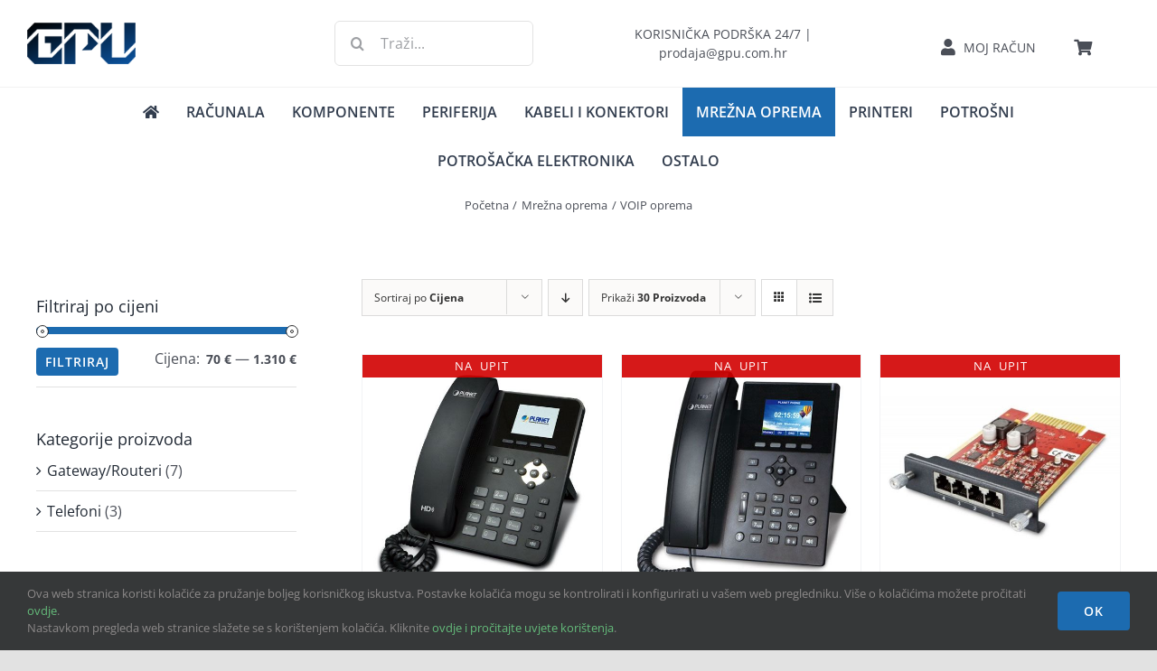

--- FILE ---
content_type: text/html; charset=utf-8
request_url: https://www.google.com/recaptcha/api2/anchor?ar=1&k=6Lcw-tUZAAAAAM76H6pxMerJYg8TMuKY8LOh9r5a&co=aHR0cHM6Ly9ncHUuY29tLmhyOjQ0Mw..&hl=en&v=N67nZn4AqZkNcbeMu4prBgzg&size=invisible&anchor-ms=20000&execute-ms=30000&cb=ehdykk1h2aet
body_size: 48864
content:
<!DOCTYPE HTML><html dir="ltr" lang="en"><head><meta http-equiv="Content-Type" content="text/html; charset=UTF-8">
<meta http-equiv="X-UA-Compatible" content="IE=edge">
<title>reCAPTCHA</title>
<style type="text/css">
/* cyrillic-ext */
@font-face {
  font-family: 'Roboto';
  font-style: normal;
  font-weight: 400;
  font-stretch: 100%;
  src: url(//fonts.gstatic.com/s/roboto/v48/KFO7CnqEu92Fr1ME7kSn66aGLdTylUAMa3GUBHMdazTgWw.woff2) format('woff2');
  unicode-range: U+0460-052F, U+1C80-1C8A, U+20B4, U+2DE0-2DFF, U+A640-A69F, U+FE2E-FE2F;
}
/* cyrillic */
@font-face {
  font-family: 'Roboto';
  font-style: normal;
  font-weight: 400;
  font-stretch: 100%;
  src: url(//fonts.gstatic.com/s/roboto/v48/KFO7CnqEu92Fr1ME7kSn66aGLdTylUAMa3iUBHMdazTgWw.woff2) format('woff2');
  unicode-range: U+0301, U+0400-045F, U+0490-0491, U+04B0-04B1, U+2116;
}
/* greek-ext */
@font-face {
  font-family: 'Roboto';
  font-style: normal;
  font-weight: 400;
  font-stretch: 100%;
  src: url(//fonts.gstatic.com/s/roboto/v48/KFO7CnqEu92Fr1ME7kSn66aGLdTylUAMa3CUBHMdazTgWw.woff2) format('woff2');
  unicode-range: U+1F00-1FFF;
}
/* greek */
@font-face {
  font-family: 'Roboto';
  font-style: normal;
  font-weight: 400;
  font-stretch: 100%;
  src: url(//fonts.gstatic.com/s/roboto/v48/KFO7CnqEu92Fr1ME7kSn66aGLdTylUAMa3-UBHMdazTgWw.woff2) format('woff2');
  unicode-range: U+0370-0377, U+037A-037F, U+0384-038A, U+038C, U+038E-03A1, U+03A3-03FF;
}
/* math */
@font-face {
  font-family: 'Roboto';
  font-style: normal;
  font-weight: 400;
  font-stretch: 100%;
  src: url(//fonts.gstatic.com/s/roboto/v48/KFO7CnqEu92Fr1ME7kSn66aGLdTylUAMawCUBHMdazTgWw.woff2) format('woff2');
  unicode-range: U+0302-0303, U+0305, U+0307-0308, U+0310, U+0312, U+0315, U+031A, U+0326-0327, U+032C, U+032F-0330, U+0332-0333, U+0338, U+033A, U+0346, U+034D, U+0391-03A1, U+03A3-03A9, U+03B1-03C9, U+03D1, U+03D5-03D6, U+03F0-03F1, U+03F4-03F5, U+2016-2017, U+2034-2038, U+203C, U+2040, U+2043, U+2047, U+2050, U+2057, U+205F, U+2070-2071, U+2074-208E, U+2090-209C, U+20D0-20DC, U+20E1, U+20E5-20EF, U+2100-2112, U+2114-2115, U+2117-2121, U+2123-214F, U+2190, U+2192, U+2194-21AE, U+21B0-21E5, U+21F1-21F2, U+21F4-2211, U+2213-2214, U+2216-22FF, U+2308-230B, U+2310, U+2319, U+231C-2321, U+2336-237A, U+237C, U+2395, U+239B-23B7, U+23D0, U+23DC-23E1, U+2474-2475, U+25AF, U+25B3, U+25B7, U+25BD, U+25C1, U+25CA, U+25CC, U+25FB, U+266D-266F, U+27C0-27FF, U+2900-2AFF, U+2B0E-2B11, U+2B30-2B4C, U+2BFE, U+3030, U+FF5B, U+FF5D, U+1D400-1D7FF, U+1EE00-1EEFF;
}
/* symbols */
@font-face {
  font-family: 'Roboto';
  font-style: normal;
  font-weight: 400;
  font-stretch: 100%;
  src: url(//fonts.gstatic.com/s/roboto/v48/KFO7CnqEu92Fr1ME7kSn66aGLdTylUAMaxKUBHMdazTgWw.woff2) format('woff2');
  unicode-range: U+0001-000C, U+000E-001F, U+007F-009F, U+20DD-20E0, U+20E2-20E4, U+2150-218F, U+2190, U+2192, U+2194-2199, U+21AF, U+21E6-21F0, U+21F3, U+2218-2219, U+2299, U+22C4-22C6, U+2300-243F, U+2440-244A, U+2460-24FF, U+25A0-27BF, U+2800-28FF, U+2921-2922, U+2981, U+29BF, U+29EB, U+2B00-2BFF, U+4DC0-4DFF, U+FFF9-FFFB, U+10140-1018E, U+10190-1019C, U+101A0, U+101D0-101FD, U+102E0-102FB, U+10E60-10E7E, U+1D2C0-1D2D3, U+1D2E0-1D37F, U+1F000-1F0FF, U+1F100-1F1AD, U+1F1E6-1F1FF, U+1F30D-1F30F, U+1F315, U+1F31C, U+1F31E, U+1F320-1F32C, U+1F336, U+1F378, U+1F37D, U+1F382, U+1F393-1F39F, U+1F3A7-1F3A8, U+1F3AC-1F3AF, U+1F3C2, U+1F3C4-1F3C6, U+1F3CA-1F3CE, U+1F3D4-1F3E0, U+1F3ED, U+1F3F1-1F3F3, U+1F3F5-1F3F7, U+1F408, U+1F415, U+1F41F, U+1F426, U+1F43F, U+1F441-1F442, U+1F444, U+1F446-1F449, U+1F44C-1F44E, U+1F453, U+1F46A, U+1F47D, U+1F4A3, U+1F4B0, U+1F4B3, U+1F4B9, U+1F4BB, U+1F4BF, U+1F4C8-1F4CB, U+1F4D6, U+1F4DA, U+1F4DF, U+1F4E3-1F4E6, U+1F4EA-1F4ED, U+1F4F7, U+1F4F9-1F4FB, U+1F4FD-1F4FE, U+1F503, U+1F507-1F50B, U+1F50D, U+1F512-1F513, U+1F53E-1F54A, U+1F54F-1F5FA, U+1F610, U+1F650-1F67F, U+1F687, U+1F68D, U+1F691, U+1F694, U+1F698, U+1F6AD, U+1F6B2, U+1F6B9-1F6BA, U+1F6BC, U+1F6C6-1F6CF, U+1F6D3-1F6D7, U+1F6E0-1F6EA, U+1F6F0-1F6F3, U+1F6F7-1F6FC, U+1F700-1F7FF, U+1F800-1F80B, U+1F810-1F847, U+1F850-1F859, U+1F860-1F887, U+1F890-1F8AD, U+1F8B0-1F8BB, U+1F8C0-1F8C1, U+1F900-1F90B, U+1F93B, U+1F946, U+1F984, U+1F996, U+1F9E9, U+1FA00-1FA6F, U+1FA70-1FA7C, U+1FA80-1FA89, U+1FA8F-1FAC6, U+1FACE-1FADC, U+1FADF-1FAE9, U+1FAF0-1FAF8, U+1FB00-1FBFF;
}
/* vietnamese */
@font-face {
  font-family: 'Roboto';
  font-style: normal;
  font-weight: 400;
  font-stretch: 100%;
  src: url(//fonts.gstatic.com/s/roboto/v48/KFO7CnqEu92Fr1ME7kSn66aGLdTylUAMa3OUBHMdazTgWw.woff2) format('woff2');
  unicode-range: U+0102-0103, U+0110-0111, U+0128-0129, U+0168-0169, U+01A0-01A1, U+01AF-01B0, U+0300-0301, U+0303-0304, U+0308-0309, U+0323, U+0329, U+1EA0-1EF9, U+20AB;
}
/* latin-ext */
@font-face {
  font-family: 'Roboto';
  font-style: normal;
  font-weight: 400;
  font-stretch: 100%;
  src: url(//fonts.gstatic.com/s/roboto/v48/KFO7CnqEu92Fr1ME7kSn66aGLdTylUAMa3KUBHMdazTgWw.woff2) format('woff2');
  unicode-range: U+0100-02BA, U+02BD-02C5, U+02C7-02CC, U+02CE-02D7, U+02DD-02FF, U+0304, U+0308, U+0329, U+1D00-1DBF, U+1E00-1E9F, U+1EF2-1EFF, U+2020, U+20A0-20AB, U+20AD-20C0, U+2113, U+2C60-2C7F, U+A720-A7FF;
}
/* latin */
@font-face {
  font-family: 'Roboto';
  font-style: normal;
  font-weight: 400;
  font-stretch: 100%;
  src: url(//fonts.gstatic.com/s/roboto/v48/KFO7CnqEu92Fr1ME7kSn66aGLdTylUAMa3yUBHMdazQ.woff2) format('woff2');
  unicode-range: U+0000-00FF, U+0131, U+0152-0153, U+02BB-02BC, U+02C6, U+02DA, U+02DC, U+0304, U+0308, U+0329, U+2000-206F, U+20AC, U+2122, U+2191, U+2193, U+2212, U+2215, U+FEFF, U+FFFD;
}
/* cyrillic-ext */
@font-face {
  font-family: 'Roboto';
  font-style: normal;
  font-weight: 500;
  font-stretch: 100%;
  src: url(//fonts.gstatic.com/s/roboto/v48/KFO7CnqEu92Fr1ME7kSn66aGLdTylUAMa3GUBHMdazTgWw.woff2) format('woff2');
  unicode-range: U+0460-052F, U+1C80-1C8A, U+20B4, U+2DE0-2DFF, U+A640-A69F, U+FE2E-FE2F;
}
/* cyrillic */
@font-face {
  font-family: 'Roboto';
  font-style: normal;
  font-weight: 500;
  font-stretch: 100%;
  src: url(//fonts.gstatic.com/s/roboto/v48/KFO7CnqEu92Fr1ME7kSn66aGLdTylUAMa3iUBHMdazTgWw.woff2) format('woff2');
  unicode-range: U+0301, U+0400-045F, U+0490-0491, U+04B0-04B1, U+2116;
}
/* greek-ext */
@font-face {
  font-family: 'Roboto';
  font-style: normal;
  font-weight: 500;
  font-stretch: 100%;
  src: url(//fonts.gstatic.com/s/roboto/v48/KFO7CnqEu92Fr1ME7kSn66aGLdTylUAMa3CUBHMdazTgWw.woff2) format('woff2');
  unicode-range: U+1F00-1FFF;
}
/* greek */
@font-face {
  font-family: 'Roboto';
  font-style: normal;
  font-weight: 500;
  font-stretch: 100%;
  src: url(//fonts.gstatic.com/s/roboto/v48/KFO7CnqEu92Fr1ME7kSn66aGLdTylUAMa3-UBHMdazTgWw.woff2) format('woff2');
  unicode-range: U+0370-0377, U+037A-037F, U+0384-038A, U+038C, U+038E-03A1, U+03A3-03FF;
}
/* math */
@font-face {
  font-family: 'Roboto';
  font-style: normal;
  font-weight: 500;
  font-stretch: 100%;
  src: url(//fonts.gstatic.com/s/roboto/v48/KFO7CnqEu92Fr1ME7kSn66aGLdTylUAMawCUBHMdazTgWw.woff2) format('woff2');
  unicode-range: U+0302-0303, U+0305, U+0307-0308, U+0310, U+0312, U+0315, U+031A, U+0326-0327, U+032C, U+032F-0330, U+0332-0333, U+0338, U+033A, U+0346, U+034D, U+0391-03A1, U+03A3-03A9, U+03B1-03C9, U+03D1, U+03D5-03D6, U+03F0-03F1, U+03F4-03F5, U+2016-2017, U+2034-2038, U+203C, U+2040, U+2043, U+2047, U+2050, U+2057, U+205F, U+2070-2071, U+2074-208E, U+2090-209C, U+20D0-20DC, U+20E1, U+20E5-20EF, U+2100-2112, U+2114-2115, U+2117-2121, U+2123-214F, U+2190, U+2192, U+2194-21AE, U+21B0-21E5, U+21F1-21F2, U+21F4-2211, U+2213-2214, U+2216-22FF, U+2308-230B, U+2310, U+2319, U+231C-2321, U+2336-237A, U+237C, U+2395, U+239B-23B7, U+23D0, U+23DC-23E1, U+2474-2475, U+25AF, U+25B3, U+25B7, U+25BD, U+25C1, U+25CA, U+25CC, U+25FB, U+266D-266F, U+27C0-27FF, U+2900-2AFF, U+2B0E-2B11, U+2B30-2B4C, U+2BFE, U+3030, U+FF5B, U+FF5D, U+1D400-1D7FF, U+1EE00-1EEFF;
}
/* symbols */
@font-face {
  font-family: 'Roboto';
  font-style: normal;
  font-weight: 500;
  font-stretch: 100%;
  src: url(//fonts.gstatic.com/s/roboto/v48/KFO7CnqEu92Fr1ME7kSn66aGLdTylUAMaxKUBHMdazTgWw.woff2) format('woff2');
  unicode-range: U+0001-000C, U+000E-001F, U+007F-009F, U+20DD-20E0, U+20E2-20E4, U+2150-218F, U+2190, U+2192, U+2194-2199, U+21AF, U+21E6-21F0, U+21F3, U+2218-2219, U+2299, U+22C4-22C6, U+2300-243F, U+2440-244A, U+2460-24FF, U+25A0-27BF, U+2800-28FF, U+2921-2922, U+2981, U+29BF, U+29EB, U+2B00-2BFF, U+4DC0-4DFF, U+FFF9-FFFB, U+10140-1018E, U+10190-1019C, U+101A0, U+101D0-101FD, U+102E0-102FB, U+10E60-10E7E, U+1D2C0-1D2D3, U+1D2E0-1D37F, U+1F000-1F0FF, U+1F100-1F1AD, U+1F1E6-1F1FF, U+1F30D-1F30F, U+1F315, U+1F31C, U+1F31E, U+1F320-1F32C, U+1F336, U+1F378, U+1F37D, U+1F382, U+1F393-1F39F, U+1F3A7-1F3A8, U+1F3AC-1F3AF, U+1F3C2, U+1F3C4-1F3C6, U+1F3CA-1F3CE, U+1F3D4-1F3E0, U+1F3ED, U+1F3F1-1F3F3, U+1F3F5-1F3F7, U+1F408, U+1F415, U+1F41F, U+1F426, U+1F43F, U+1F441-1F442, U+1F444, U+1F446-1F449, U+1F44C-1F44E, U+1F453, U+1F46A, U+1F47D, U+1F4A3, U+1F4B0, U+1F4B3, U+1F4B9, U+1F4BB, U+1F4BF, U+1F4C8-1F4CB, U+1F4D6, U+1F4DA, U+1F4DF, U+1F4E3-1F4E6, U+1F4EA-1F4ED, U+1F4F7, U+1F4F9-1F4FB, U+1F4FD-1F4FE, U+1F503, U+1F507-1F50B, U+1F50D, U+1F512-1F513, U+1F53E-1F54A, U+1F54F-1F5FA, U+1F610, U+1F650-1F67F, U+1F687, U+1F68D, U+1F691, U+1F694, U+1F698, U+1F6AD, U+1F6B2, U+1F6B9-1F6BA, U+1F6BC, U+1F6C6-1F6CF, U+1F6D3-1F6D7, U+1F6E0-1F6EA, U+1F6F0-1F6F3, U+1F6F7-1F6FC, U+1F700-1F7FF, U+1F800-1F80B, U+1F810-1F847, U+1F850-1F859, U+1F860-1F887, U+1F890-1F8AD, U+1F8B0-1F8BB, U+1F8C0-1F8C1, U+1F900-1F90B, U+1F93B, U+1F946, U+1F984, U+1F996, U+1F9E9, U+1FA00-1FA6F, U+1FA70-1FA7C, U+1FA80-1FA89, U+1FA8F-1FAC6, U+1FACE-1FADC, U+1FADF-1FAE9, U+1FAF0-1FAF8, U+1FB00-1FBFF;
}
/* vietnamese */
@font-face {
  font-family: 'Roboto';
  font-style: normal;
  font-weight: 500;
  font-stretch: 100%;
  src: url(//fonts.gstatic.com/s/roboto/v48/KFO7CnqEu92Fr1ME7kSn66aGLdTylUAMa3OUBHMdazTgWw.woff2) format('woff2');
  unicode-range: U+0102-0103, U+0110-0111, U+0128-0129, U+0168-0169, U+01A0-01A1, U+01AF-01B0, U+0300-0301, U+0303-0304, U+0308-0309, U+0323, U+0329, U+1EA0-1EF9, U+20AB;
}
/* latin-ext */
@font-face {
  font-family: 'Roboto';
  font-style: normal;
  font-weight: 500;
  font-stretch: 100%;
  src: url(//fonts.gstatic.com/s/roboto/v48/KFO7CnqEu92Fr1ME7kSn66aGLdTylUAMa3KUBHMdazTgWw.woff2) format('woff2');
  unicode-range: U+0100-02BA, U+02BD-02C5, U+02C7-02CC, U+02CE-02D7, U+02DD-02FF, U+0304, U+0308, U+0329, U+1D00-1DBF, U+1E00-1E9F, U+1EF2-1EFF, U+2020, U+20A0-20AB, U+20AD-20C0, U+2113, U+2C60-2C7F, U+A720-A7FF;
}
/* latin */
@font-face {
  font-family: 'Roboto';
  font-style: normal;
  font-weight: 500;
  font-stretch: 100%;
  src: url(//fonts.gstatic.com/s/roboto/v48/KFO7CnqEu92Fr1ME7kSn66aGLdTylUAMa3yUBHMdazQ.woff2) format('woff2');
  unicode-range: U+0000-00FF, U+0131, U+0152-0153, U+02BB-02BC, U+02C6, U+02DA, U+02DC, U+0304, U+0308, U+0329, U+2000-206F, U+20AC, U+2122, U+2191, U+2193, U+2212, U+2215, U+FEFF, U+FFFD;
}
/* cyrillic-ext */
@font-face {
  font-family: 'Roboto';
  font-style: normal;
  font-weight: 900;
  font-stretch: 100%;
  src: url(//fonts.gstatic.com/s/roboto/v48/KFO7CnqEu92Fr1ME7kSn66aGLdTylUAMa3GUBHMdazTgWw.woff2) format('woff2');
  unicode-range: U+0460-052F, U+1C80-1C8A, U+20B4, U+2DE0-2DFF, U+A640-A69F, U+FE2E-FE2F;
}
/* cyrillic */
@font-face {
  font-family: 'Roboto';
  font-style: normal;
  font-weight: 900;
  font-stretch: 100%;
  src: url(//fonts.gstatic.com/s/roboto/v48/KFO7CnqEu92Fr1ME7kSn66aGLdTylUAMa3iUBHMdazTgWw.woff2) format('woff2');
  unicode-range: U+0301, U+0400-045F, U+0490-0491, U+04B0-04B1, U+2116;
}
/* greek-ext */
@font-face {
  font-family: 'Roboto';
  font-style: normal;
  font-weight: 900;
  font-stretch: 100%;
  src: url(//fonts.gstatic.com/s/roboto/v48/KFO7CnqEu92Fr1ME7kSn66aGLdTylUAMa3CUBHMdazTgWw.woff2) format('woff2');
  unicode-range: U+1F00-1FFF;
}
/* greek */
@font-face {
  font-family: 'Roboto';
  font-style: normal;
  font-weight: 900;
  font-stretch: 100%;
  src: url(//fonts.gstatic.com/s/roboto/v48/KFO7CnqEu92Fr1ME7kSn66aGLdTylUAMa3-UBHMdazTgWw.woff2) format('woff2');
  unicode-range: U+0370-0377, U+037A-037F, U+0384-038A, U+038C, U+038E-03A1, U+03A3-03FF;
}
/* math */
@font-face {
  font-family: 'Roboto';
  font-style: normal;
  font-weight: 900;
  font-stretch: 100%;
  src: url(//fonts.gstatic.com/s/roboto/v48/KFO7CnqEu92Fr1ME7kSn66aGLdTylUAMawCUBHMdazTgWw.woff2) format('woff2');
  unicode-range: U+0302-0303, U+0305, U+0307-0308, U+0310, U+0312, U+0315, U+031A, U+0326-0327, U+032C, U+032F-0330, U+0332-0333, U+0338, U+033A, U+0346, U+034D, U+0391-03A1, U+03A3-03A9, U+03B1-03C9, U+03D1, U+03D5-03D6, U+03F0-03F1, U+03F4-03F5, U+2016-2017, U+2034-2038, U+203C, U+2040, U+2043, U+2047, U+2050, U+2057, U+205F, U+2070-2071, U+2074-208E, U+2090-209C, U+20D0-20DC, U+20E1, U+20E5-20EF, U+2100-2112, U+2114-2115, U+2117-2121, U+2123-214F, U+2190, U+2192, U+2194-21AE, U+21B0-21E5, U+21F1-21F2, U+21F4-2211, U+2213-2214, U+2216-22FF, U+2308-230B, U+2310, U+2319, U+231C-2321, U+2336-237A, U+237C, U+2395, U+239B-23B7, U+23D0, U+23DC-23E1, U+2474-2475, U+25AF, U+25B3, U+25B7, U+25BD, U+25C1, U+25CA, U+25CC, U+25FB, U+266D-266F, U+27C0-27FF, U+2900-2AFF, U+2B0E-2B11, U+2B30-2B4C, U+2BFE, U+3030, U+FF5B, U+FF5D, U+1D400-1D7FF, U+1EE00-1EEFF;
}
/* symbols */
@font-face {
  font-family: 'Roboto';
  font-style: normal;
  font-weight: 900;
  font-stretch: 100%;
  src: url(//fonts.gstatic.com/s/roboto/v48/KFO7CnqEu92Fr1ME7kSn66aGLdTylUAMaxKUBHMdazTgWw.woff2) format('woff2');
  unicode-range: U+0001-000C, U+000E-001F, U+007F-009F, U+20DD-20E0, U+20E2-20E4, U+2150-218F, U+2190, U+2192, U+2194-2199, U+21AF, U+21E6-21F0, U+21F3, U+2218-2219, U+2299, U+22C4-22C6, U+2300-243F, U+2440-244A, U+2460-24FF, U+25A0-27BF, U+2800-28FF, U+2921-2922, U+2981, U+29BF, U+29EB, U+2B00-2BFF, U+4DC0-4DFF, U+FFF9-FFFB, U+10140-1018E, U+10190-1019C, U+101A0, U+101D0-101FD, U+102E0-102FB, U+10E60-10E7E, U+1D2C0-1D2D3, U+1D2E0-1D37F, U+1F000-1F0FF, U+1F100-1F1AD, U+1F1E6-1F1FF, U+1F30D-1F30F, U+1F315, U+1F31C, U+1F31E, U+1F320-1F32C, U+1F336, U+1F378, U+1F37D, U+1F382, U+1F393-1F39F, U+1F3A7-1F3A8, U+1F3AC-1F3AF, U+1F3C2, U+1F3C4-1F3C6, U+1F3CA-1F3CE, U+1F3D4-1F3E0, U+1F3ED, U+1F3F1-1F3F3, U+1F3F5-1F3F7, U+1F408, U+1F415, U+1F41F, U+1F426, U+1F43F, U+1F441-1F442, U+1F444, U+1F446-1F449, U+1F44C-1F44E, U+1F453, U+1F46A, U+1F47D, U+1F4A3, U+1F4B0, U+1F4B3, U+1F4B9, U+1F4BB, U+1F4BF, U+1F4C8-1F4CB, U+1F4D6, U+1F4DA, U+1F4DF, U+1F4E3-1F4E6, U+1F4EA-1F4ED, U+1F4F7, U+1F4F9-1F4FB, U+1F4FD-1F4FE, U+1F503, U+1F507-1F50B, U+1F50D, U+1F512-1F513, U+1F53E-1F54A, U+1F54F-1F5FA, U+1F610, U+1F650-1F67F, U+1F687, U+1F68D, U+1F691, U+1F694, U+1F698, U+1F6AD, U+1F6B2, U+1F6B9-1F6BA, U+1F6BC, U+1F6C6-1F6CF, U+1F6D3-1F6D7, U+1F6E0-1F6EA, U+1F6F0-1F6F3, U+1F6F7-1F6FC, U+1F700-1F7FF, U+1F800-1F80B, U+1F810-1F847, U+1F850-1F859, U+1F860-1F887, U+1F890-1F8AD, U+1F8B0-1F8BB, U+1F8C0-1F8C1, U+1F900-1F90B, U+1F93B, U+1F946, U+1F984, U+1F996, U+1F9E9, U+1FA00-1FA6F, U+1FA70-1FA7C, U+1FA80-1FA89, U+1FA8F-1FAC6, U+1FACE-1FADC, U+1FADF-1FAE9, U+1FAF0-1FAF8, U+1FB00-1FBFF;
}
/* vietnamese */
@font-face {
  font-family: 'Roboto';
  font-style: normal;
  font-weight: 900;
  font-stretch: 100%;
  src: url(//fonts.gstatic.com/s/roboto/v48/KFO7CnqEu92Fr1ME7kSn66aGLdTylUAMa3OUBHMdazTgWw.woff2) format('woff2');
  unicode-range: U+0102-0103, U+0110-0111, U+0128-0129, U+0168-0169, U+01A0-01A1, U+01AF-01B0, U+0300-0301, U+0303-0304, U+0308-0309, U+0323, U+0329, U+1EA0-1EF9, U+20AB;
}
/* latin-ext */
@font-face {
  font-family: 'Roboto';
  font-style: normal;
  font-weight: 900;
  font-stretch: 100%;
  src: url(//fonts.gstatic.com/s/roboto/v48/KFO7CnqEu92Fr1ME7kSn66aGLdTylUAMa3KUBHMdazTgWw.woff2) format('woff2');
  unicode-range: U+0100-02BA, U+02BD-02C5, U+02C7-02CC, U+02CE-02D7, U+02DD-02FF, U+0304, U+0308, U+0329, U+1D00-1DBF, U+1E00-1E9F, U+1EF2-1EFF, U+2020, U+20A0-20AB, U+20AD-20C0, U+2113, U+2C60-2C7F, U+A720-A7FF;
}
/* latin */
@font-face {
  font-family: 'Roboto';
  font-style: normal;
  font-weight: 900;
  font-stretch: 100%;
  src: url(//fonts.gstatic.com/s/roboto/v48/KFO7CnqEu92Fr1ME7kSn66aGLdTylUAMa3yUBHMdazQ.woff2) format('woff2');
  unicode-range: U+0000-00FF, U+0131, U+0152-0153, U+02BB-02BC, U+02C6, U+02DA, U+02DC, U+0304, U+0308, U+0329, U+2000-206F, U+20AC, U+2122, U+2191, U+2193, U+2212, U+2215, U+FEFF, U+FFFD;
}

</style>
<link rel="stylesheet" type="text/css" href="https://www.gstatic.com/recaptcha/releases/N67nZn4AqZkNcbeMu4prBgzg/styles__ltr.css">
<script nonce="mfOgybJea06XB_kNY-3iiA" type="text/javascript">window['__recaptcha_api'] = 'https://www.google.com/recaptcha/api2/';</script>
<script type="text/javascript" src="https://www.gstatic.com/recaptcha/releases/N67nZn4AqZkNcbeMu4prBgzg/recaptcha__en.js" nonce="mfOgybJea06XB_kNY-3iiA">
      
    </script></head>
<body><div id="rc-anchor-alert" class="rc-anchor-alert"></div>
<input type="hidden" id="recaptcha-token" value="[base64]">
<script type="text/javascript" nonce="mfOgybJea06XB_kNY-3iiA">
      recaptcha.anchor.Main.init("[\x22ainput\x22,[\x22bgdata\x22,\x22\x22,\[base64]/[base64]/[base64]/ZyhXLGgpOnEoW04sMjEsbF0sVywwKSxoKSxmYWxzZSxmYWxzZSl9Y2F0Y2goayl7RygzNTgsVyk/[base64]/[base64]/[base64]/[base64]/[base64]/[base64]/[base64]/bmV3IEJbT10oRFswXSk6dz09Mj9uZXcgQltPXShEWzBdLERbMV0pOnc9PTM/bmV3IEJbT10oRFswXSxEWzFdLERbMl0pOnc9PTQ/[base64]/[base64]/[base64]/[base64]/[base64]\\u003d\x22,\[base64]\\u003d\\u003d\x22,\x22wqlMwr1mwoFkw4R5OcK3JRvCrcO6w7zCucKZSHhHwolTWDthw6HDvnPCkFIrTsOuIEPDqn7DncKKwp7DvDITw4DCmcKjw68kQ8KVwr/DjiLDuE7DjC0UwrTDvWDDp28EOcOPDsK7wqjDgT3Djh7Dg8Kfwq8WwpVPCsOfw7YGw7svXsKKwqg3NMOmWlJzA8O2J8OPSQ5kw4sJwrbCrsO8wqRrwpbCnivDpSB2cRzChj/DgMK2w5d8wpvDnADCki0ywr7Cu8Kdw6DCihwNwoLDgGjCjcKzfMK4w6nDjcKXwpvDmEITwoJHwp3Cl8OyBcKIwo3ChSA8NDRtRsKOwqNSTg4+wphVVcKFw7HCsMOIMxXDncOmWMKKU8KkGVUgwoTCqcKuekbCi8KTInzCpsKib8K0wpo8aDfCrsK5wobDrcOkRsK/w5Iyw453IBkON3pbw7jCq8OGeUJNP8O0w47ClsOnwop7wonDt2RzMcK8w6Z/IRfCmMKtw7XDvmXDpgnDocKWw6dfYx1pw4U+w4fDjcK2w61xwozDgR47wozCjsOvDkd5wrNTw7cNw7YCwr8hJsO/w41qeUQnFXXCi1YUJkk4wp7CqEFmBnnDgQjDq8KaOMO2QWfCr3p/[base64]/[base64]/CqhDDlsKaw5/[base64]/CsmtswqZjTsKON8OYciBMwrdrRMK3J0Y/w6oBwq3DjcKXKsOQZ1jCsS/Cr33DhkbDusO8w43Dj8OVwoNSG8KIAnZ2aH0iMCLDiWLCqSHCs2jCi0A4K8KQJcK1wpbCqCbDpVnDp8K6YjzDkMKIJMKYwqLDssKIYsORDcKEw6gzBG0zw6LDhX/Ck8KVw5nCtxDCp0jDpnNww5nCg8ODwrgJVsKlw4HCiBjDh8O6GwDDmsO/[base64]/CtkvDh8OdAgLCmsOjwpjCixLDvHVscD8rA0rCoXDCpMKFXB1Nwp/Dn8KPFSEMKsObNnouwpVjw7xgM8O9w5nCnhkWwosuDWzDrD7CjMOgw5oNIcOkSMOBwotBZgvDpsK+wo/Dj8KZw6PCu8KpIw3Cv8KfHcKww4gFc1pAJhPCvcKWw6zClcK4wp3Dk2tyDmBReAvCn8KwdsOJWsKqw5jDmMOewo1lccOATcK+w6bDgsOHwqTChiU1GcK0ERkwOsK/[base64]/cBzCnsKMc2jCk8OCw6xkBj9UGn3DrWLChMKGw6vDscKmNMKtw5w0w67CvcKFA8O4VMOUL2hCw4xKDcOpwr5Lw4XCoGjClsKuEcKuwo/CkUzDu2TCjcKhbFZawpQkXxzCq07DkxbCj8KmLgFJwqXDjmbCn8OgwqjDtcK5IwEPXcO6wrjCqgrDlMKhBExzw7gJwqPDmlrDsQRBV8OrwrrCisK6MhjDlMK+WGrDs8KSQnvChMOLQgrCrF80b8KRZsOuw4LChMKSwoTCnG/DtcK/woJpY8OzwqpOwpnClybDrTfDq8OMKybCu1nCjMO3KxHDqMKhw7fDuWAAMcKrTkvDiMORG8O1dsOvw7QSwqxgwqHCjsK/[base64]/Di8KgSlTDtSE0GjHDsibDhMOPw4RkRTJLBsOkw4TCuF9fwo7CisK5w5Yxwrtmw6EIwrJ4GsKCwqrCrMO1w4YFPxRlfcKoVl/DkMKdKsK9wqQ4w6gcwr51X395wqDClcOPwqLCslAuw7JEwrVDw6AWwqvCumfCsirCq8KYf1XCgsOXdlbCs8Kzb3DDjMOPSFEofzZGw6jDuQ8ywoEpw6VGw7wHwrpkUy/ClkoEE8Olw4nCosOVRsKRaA3DoHE1w6UGwrLCisOwSV14wo/Dm8KuPzXCgsKKw6nCpEzDrsKIwpsrasK/w6N8VS/DmsKXwrnDlB/CswrDt8OXRF3Co8OZe1rDj8Kmw4Zkw4TDnSAHwqTDqkXDvhPChMOIw4LDiTE6w6HDnMODw7TDtnLDocKjw6fDosKKf8KsbSUtNsO9QUZVOGcxw6NQwp/DhTPCvSHDqMO7D1nDrATCqcKZAMKFwpjDpcO/w4EowrTDhHjCij8UWEJCw4/Cjh7Cl8OowpPCkMOVfsOgw6dNZzhJw4YxPmEHFWdkRsOQACzDvcKNbC5fw5Exw77CnsKIQ8KEMWXCozUSw6tSDC3CkiE4BcOkw63DuDTDiUlbB8OsTAZZwrHDoVoFw4cMRMKUwqbCocK3N8KCw5nCmU7Cpktfw75gw4jDpMO0wpVGEsKBw7HDi8ONwpEuAMKLCcOcM3/Dox3ClMKtwqNwU8O0asKSw44GK8KKw7HCpFkzw73Ci3nDiSAbFwFWwpEwQcKRw7/Dp2fDjMKmwo3CjS0CH8O/[base64]/CkSDCkMOawrdnw73Dl8OHw4xGNj8ffsO+w5zCuS7DjEbCs8OsOcKewpfCgHvCp8KdAsKJw59KRh0gWMKbw6tOdQ/DnMOKN8K0w5nDlUEqRADCqjorwr9hw5/DrgzCpGQYwrjDmsOkw4gYw67CrFsXAsOXQ1kFwrVgG8K0UCbCgsKuSFjDu3sZwqxqWsKBHcO2w6NEV8KAdgjDjU1bwp4ywqhWchtLTsKbXMKZwothVMKCX8OPfkInwoDCjwPDgMOKwroTcGUqfBcaw6HDicOvw6TCosOkckTDkXVjXcKOw4IDXMO/w6/CgzUNw7TCqMKuACZ7wok+U8OqDsK7woFYFnXDrWxgT8OoJCjChsKvIMKhSl3DglvDqcOgZyEiw4h/w67CpwfCiEvCjR/CvcO7w5TCpsOaHMOyw7BmK8O1w4wzwpllS8OhPQTCuSUNwqTDjsKQw7PDsU/[base64]/[base64]/[base64]/woQNNsOyQcO7OcKNw5Adw6sWw7XCnBHDsMKId8Khw6/CsMO8w6FhXX3ClzHCrcOWwobDvCsxdz1XwqFOCcKfw5hKVcOywo0RwqZLc8OyNgdkwprDssOeAMKtw7ZVRT3CnibCpzHCum0lZwrCjV7CgMOKY3Yuw4hqwrvCrUVVaTYGRMKuITjDmsOSYsOYwoNDGcOrw5gLw5zDicOXw4MDw5YPw6sZccKWw4saN1jDvjxZw4wewq/CnMOUFUw0dMOlNiHDk1zCrhpCJXEYwpJXwqHChxrDiD3Dj3xRwojCtX/Dt2tCw5ElwrHCjw/[base64]/YFBrw6zChzg5WAdXW8Kyw4RLbcO5wovCqVTDgjNUX8OIBT/CmsKqw4jDhsOqw73CumRbeA4BQiYmPcK7w7Z7UX3DnMKHWcKGYwnDkxHComfCpMO/w77CrBjDtMKawp/CpcOhFcKWFcOBHnTChF4XRsK+w6vDqMKiwpjDhsKLw6RowqJ/woPDqsK8QMKSwp/CtmbCn8KrSHnDtsO8wo09OTHCo8K+NMOYAsKXwqLCkMKhYjbDv1DCvMOcw4Qrwohyw6N6ek4TIgZBwqLCuTbDjy5sYCtqw6ENYCYIR8K+AHNNwrYLHjs1w7YucsKXVcKFZ2XDk2HDkcKVw7DDt13Do8OyPRogOGnCi8K/w4nDrMKncMOKIcOLw47CjEbDpsK6O0jCpMKpIMOywr7Cg8OzYl/CnCfCoCHDvcOxX8OzbsOoVcOywpIKFMOwwpHCpsOwXi/[base64]/w5fCtXpsLMOQwrvDs8KlNMK1wprCicO4dMOZw43CgA1jBGQeenLChcOMw6l6bsO5Dh9fw53Dv3nCoA/DuVsiM8KXw44tZ8K8wpVtw4zDqMOzB0fDr8K4f1zCuXDCssOCCMOBwpHCmFQMwrjCoMO9w5HDlMKLwr/[base64]/[base64]/w7XDnwDCtAHCvCzCqsOMw5rCscKiwrEowo8NJT4OS1RWw7jDgEDDojfCrAHCvcKrHhZsenpjwpo5wod/fsKkw6BaTnvCicK/w6fCiMKcScKGS8K+w6PDjcKjw4XDpzLCtcO/w6jDk8O0KzY0w5TCisOQwrrDugRsw6zCmcK9w6HCjgsiw4gwBMKVfRLCo8KVw58PAcODAV/[base64]/Co8OETcOow5DCrsO0wq13LcOJwrfCuMKDdMK0V1vDj8OZwpLCjyLDvRXCrMKgwo3CpMORR8OGwrXCpcKVcl3CkFjDvw3DrcO0woddwpfDnXcRw4Jbw6kPFcKCw4/CsgnDh8OWH8KoERRgPsKoFgrCmsKRMzhqKcKYDcK+w4xeworCghdsPsO8wo0ydAHDjsK4w7jDuMK6wrs6w4zCh0wQZ8Krw4xiXzTDtMKibsKxwr3CqMOsQ8OPc8K/[base64]/[base64]/[base64]/wo3CoBDDpRkkw73DvwPCp8OQcgEuw4UDw60ZwrIEOMKtwrAsRcK7wrHCmMKHccKMSAR3w4bCr8KdJDxyCXDCpcOpw6/[base64]/Dv8KjblJlw6XCjlgcKMOtUmfCgsKSw5rDiiPCtETDs8KhwrrCoFk5UMK2AGvCk2vDncKJw4p4wqvDrsO9wrgQMS/Dgzs/w7oBCMO7U3RwcMK7wo58eMObwozDlMO1N37CnMKvw4rCuxvClcKZw5bDnsKwwo0fwpxHYE5hw5fCohZlcsKhw5jClcKXacOuw4jDqMKAwpFOaHxmDMKDFMKowoc5GMKVY8OrCMOUwpLDhFzCrS/DlMONwqrDhcKLwpksP8Krw5HDuwQgGmfDmD8mw5NqwpB5wqPDkVvCl8OZw6vDhH9twqDCqcObKwzClcOtw7YHwrLCkDIrw7dhwrZcw7xJwozCncKrXMOIwooMwrVhH8KqLcOQeCvCp0jCncKsesKmLcKpw4pdwq5NTsO7wqQCwox5wo8tBsKnwqzDpMOkcQgYwqQOw7/CnMOWPcO9w4fCv8K2wp5+wo3DgsKSw4bDj8OcSxM4woYsw6AIADh6w456IsOrEMODwqpGwrd1w67ClcK0wox6IsKxwr/CscKMIEXDsMK4TTJJw4ZwIFvCi8OVC8O9wqTDpMKlw6XDig4Dw63ChsKJwq04w53CpwTCpcOHwrHCucKbwo1UHmbCpmZ+KcOTBcKwZ8OTG8O0QcOVw51ACyjCocKHWsOjdi1ENsKKw5k9w6PChMKKwpEiw7nDqsO8w7zDlmgvETBKFzRpO23DkcO5w7/[base64]/[base64]/DnyHDuwvCl8KBR3wSw6LCoS9mw53Dn8Kdw4lOw6xcJsKYwp4zBMK2w7Ecw4jDosKTQcKMw6nDusOGYsKzH8Kjc8ODbS3CuCTDljofw4HCuG5eMGHDvsORKMOhwpZ9wo4eK8OEwqHDucOlOgfCp3Riw7vCo2rCgEt/w7cGw7jCmQw4Szdlw5fDnWUSw4DChcK8woE/w6Ybw6bCpcKaVjExMADDpktyW8KEPcOaSQnClMORQglww7fDu8KMw4fCpnrChsKeV21PwpcVwpHDuXrDn8Oyw4LCkMKLwrjDvMOqwpRsb8KfL3liw4Y+UXhcwo0RwpjCncOuw7xFMsKwTsO9A8KlEk7CqWTDkBoBw7nCt8OjPFc+QWLDkCgmf2DCkMKaSkjDgD/Do1vCk1gmw6xPXDHCvcOpZsKZw7bCnMO2w5DCs0N7d8KJSSDDn8KWw7TCjTfCmw7Ck8O6ZsOGUMOfw5dbwqLChRRgB31Pw4Rrwp5EFm9WUXNVw6k0w458w5LDt1glQVLCq8Kww4N/w6kfw77CssKGwr7DosK8YsOKUC9zw71Qwo0Vw5Mtw6UswqvDkWXCvHrCs8Oyw4hjEGZ6wqTDssKce8OrH10bwq4kEygkaMOLRjccT8OUD8Ouw6zDiMKJekzCiMK5ZSdaV156w47CnRDDoWXDo0ALM8KgfgfCo1hPb8KNOsOtEcOFw4/DmsK5LE4Nw4rCv8OTw505fExYem/Dlg9Fw43Dn8KjZ3DDkFhSKRrDt3DDjsKAeyxvMUrDuGtpw5QqwqTCm8OfwrXDpGXDm8K0JcOVw5/ClzUPwrDCkHTDi0ISTlPDsyZQwq0EPMOxw6Nqw7pYwq0vw7wQw7ZUPsOzw70sw7jDkhcYSA/Cu8KYbcO4AsOdw6RIO8OTT37Cr30Qwo3CkhPDkXVtwqUTw6sRHjNnAyTDoG3DnsOwMMODQT/Dg8K4w5BLI3xWw5XClsKkdwfCnTJQw7rCisKYwrjCqsKfRsKQW2dgSS57wo8dwrBOw412wpbCg0nDkXPDkCtdw4DDi1EIw6JQYk17w53CrDfDqsK1MTZPAxfDiUvCncKyMnLCscOCw4VUDwMGwq41TsKuHMKDwqZ6w4wJYcOEbsK8wpdywq/Cj2LCgsKGwqIqUcKXw5pTYHPCgVNcHsOdcMODBMO8T8K3Z0fDhArDtVbDo03DomnDnsOBwqZFwqALwo7Ci8KmwrrDl1tkwpcyLMK3wqrDrMKbwrHClQwXYMK6YsKXw4BpJS/[base64]/Diygtw5wIFMOlwrPDusKbw5PCs8O+IFDDpxIUw4rDssOFK8OHw7oxw7rCnB7DqSHCnkbConoYcsKWYFjCmxcywonCnTotwphaw6kIaVvDssO+LMKdc8KPC8ORZsKHNMOUey5WIMKfVcOzR1pOw67CpA7CiGvCnWXCiknDl0Znw7gJYsOSSEwkwp/DpQhQCUPCjF8ZwoDDr0bDhMKdw5vCo2Atw4XCsgARwoXCosOuwoDDrsKFOnLCmMKeNjlawqcBwod8wonDhmnCiSfDgV9KUsKfw5IRWcKTwq4ycW7DhcKIHAV7DMKsw5PDpEfClg8XFl8pw5fDssO4e8OfwoZGwq9Wwrwnw78/e8K+w7/[base64]/[base64]/w5LCsgw4N1vDmUkRw67CssKCMMOkwozCtiXDocOewpnDjsKlL3XCj8OJf00Ww78MK2LClcOyw6XDo8O1Nl58w6YAw4zDgkdjw4Q+bF/DkSN9w5nDq1DDhD/DusKpWmDCrcOewqXDm8K+w6wzH38iw4c+OsKrRcOhAUbCmsK9wqLCpsO4HMOnwrggXMOhwoLCvsKRw4JuF8OVesKZTwPClMOIwrt9wpZTwpnDiXrCn8OEw4vCjyvDp8KLwqPDlsKfGsORY1Jqw5/[base64]/Dn8O2w5/CpMKrWcKawpMGQC/DhMOwXMK3bcOofsOQwqHCmwjDlMKbw6/DvkhqLxNew7xVUCjCqMKtE1laHVh8w68Ew7jCncOwcTXCvcOfSm/Dt8OYw4PCnnbCp8KtTMKvL8KxwqdjwqEHw6jCqQrCknTDssKIw5chcH5rG8Klw5zDmHrDscKSBRXDnUg3woTCnMOxwpcCwpnCtcOLwofDoyjDljAYD2fCkzl6D8KhfsO2w5EvDsKpZsOsJUAJw6/CgMOweTfCqcK8wqIHc2nDucOyw6J6wotpAcOsBcKONjHCjl1OGMKtw5LCmzhSUMOPHMOew6ITSsOjwpguF28pwp8wAUDCmcOjw5xdRw7DmFdkEhLDgRI6C8O6wqPCtw1/w6/DmsKBw5YsVcKOw77Dg8OqE8Oaw5XDthfDqEEMXsKQwpUhw757EsKEwpI3TMKMw7vChlVJBzrDiBYNVF0ywrnCqn/DlcOuw5nDqyUOO8KreV3Dk07DmFXDlD3DvkrClMKmw7bCgwR1wqxIEMKGwoHDvXXDnMO6L8Kfw67DnDcfTUzDksOdwrbDnFESHVDDtcKvWMK/[base64]/DqTnCrsO7J3l3w7PDgMOXB0HCqsKpc8Ogw455wpDDkMKRwpvCt8OUwp/Dp8OVGMKMCGjDg8KXa1xOw77DjQDCtsKlBsKUwoF3wq7CqcOiw5YjwqnCiEAxGsOvw4QdIw4gT0MuSlYUVsOLw41xKBjDr2/CtRcYM33CgcOaw61VSl5AwqYrZEFVAQtBw6JYwpImw5kKw7/[base64]/CvcO3w7TDrWHDvcK5wqrCtzHDtsK9wqbCpy/DpsK/RE7Cs8K2w4vCt2DDhFvDplk+w6dhMMOxcMO0wq/[base64]/Cn8O7fMOFEsKjw6HCkcOdDCE/Ex7ChsOTJcONwqcAJ8KIDE7DoMK7KMOzLDDDoAjCmcOAw5DCkGjCqsKEDsOmw53ChQIZBRPCsyAkwrvDsMKYIcOqFMKIWsKWw4PDv2fCp8OZwrnCl8KVDnFow63CgMOXwrfCvDcgSsOIw5DCvzF5worDuMKgw43Du8OywrTDmsOCEsKBwqHCi2nDtk/DgBRJw71MwobCg2YfwoPDrsKrw4rDpzNrIi9cIsOQS8KcYcOQTcKcdzRLwqxIw7Ugw5pBNVXDiDQVYMKHL8K9wo45wqnDtsOzfRPCpxI6w50qw4XCkHsWw55SwpsFb0/DvHwiA1ZQwovDg8OjScOwbBPDpcKAwoB7w5XCh8OdDcKnw69Iw6A6YGRNwpMMHHDCs23Cow3DhC/DsTPCmRdGw5jCpmLDk8ODwpbDoRbCocKlMTYow7ksw5R9wrnCmcO+XwwSwrkdw5MFacKwH8KqAMO5ejRtdcK8NRPDu8OtWcKnegECw4zCmcOZwpjDtsOmAjggw5A/awLDjGzCqsOTJ8K6w7PDuS3DoMKUw6BSw51Kw78TwpIVw4vCnCokw4gUaWckwrXDqMKnw5/CisKhwpDDv8KXw58bdDgiUMK4wq8WbRZRHT8EBl3Dk8Oyw5EcCsK9w6Qwa8OHWknClhXDmMKrwqDDsnkHw6fCnwxSBcKyw7rDiF84RcOAdHvDmcKTw7bCtsKcNMOOJ8KfwpjCkwPDhyt7E23DpMKiLMO0wrfCuX/Cl8K4w6ljwrbCu1bCgGrCu8OoVMKFw4s2SsKRw7vDpMOsw6ZswoPDpm7ChSBuezM1SnIdecOTU3zCj3/Dq8OPwqTDscOuw6Ytw4zCowxkwoJqwrbDncK+ZD4RIcKJcMO0Q8OVwpnDt8OOw7bCl3vClzB6GsORUMK4W8K8AMOxw4DDqyI5wp7Ctkptwqc3w6s1w7/DnsKNwrDDm2LCs0jDg8OlFj/DkjnCs8OOLXhZw6x5woPDvsOSw4BDPTrCqcOOOGZRKGswB8Owwqx6woRgCzBAw7ACwoHCtMOQw63DicOEwrc/eMOfw5Juw67DoMOHw4FwQcOTZHLDkMOUwqMXLsK5w4jCssOFb8K7w7h1w5B5wrJtwqHCn8KPw74Gw6/Cun/DtmgYw6DCoGXCiRB7UmTDoHfDrsOaw43ChCvCg8K3wpDCmFHDgsOhWsOCw47CssOuZg1owrPDucOUfljDqVVNw53DuCEHwqgvC3nDtyZ4w6syHQnDnDnDvnLChXNGEH02NsOJw51GAsKhHwLCucONwrXDjcOwRsOuRcK/wqPDqwjDqMOuSVIgw4/[base64]/CWTDmsOGw6bChSJPYMKmw7syw7fCoMKxwonDksOTOcKnwpgZfsO6T8KfMMOCOFYNwq7CmMO5I8KxZh9aMcO0FhXDocO4w58Dcz/DkXXCmy3CpMOPw6zDqEPCki/[base64]/ChsOtVTEzd8OQHsOfwpTDkcOcKxfDh8Kzw7Ybw74EayjDtMKOSR3CjjFRw6bCrsKxbMK7wrLCo0c/w5bDpMKwP8OtP8Ouwp8vFUfCnCoNagJkwrHCvQwzEcKBw4DCqgnDl8OTwpIVTBrCumHDmMOgwpp+JGJawrEjZ2LCrjfCoMODD3gGwqjCvUsGY39bfGRtGE/CsHs+woMxw6pTc8KLw5d0dMOafMK8woZLw502WyF4w6TDrVpYwpZuC8OGwoYMwq3Chw3CthUEJMO4w6JJw6FEWsK9w7zDkxbDvVfDi8Kiw7vCrnNXSGtEwoPDjzENw5nCpwrCmlPCnGAJwoZ8IcKHwoQiwpxRwqYFA8KBw6/CscKWw4hsfWzDucO8AwMCG8KFdcOuDDrDsMOhB8KADjJfVMKPS0bCusOewpjDs8OTKzTDtsOow5fDuMKWCw43wo/ChlDCvUIhw54tJMKLw6ozwpsHQ8K0wqHCgw7CkyoPwp/Ct8KbNwTDs8ODw7MyHMKJEhLDo2zDkcKjwofCgyfDmcKWAQrCmB/DizMxUMOMw7NWw6phw5Vowp1fwpcIW1JSHGR9fcKIw5jDsMKKIF/CvjHDlsOdw6Vaw6LCkcO2JULDo35PIMKaJ8OGLg3DnhwyBsONJDHCiWnDog8BwqA8IwrDt2k7wqszRHrDlFDDp8KAExfDvkjCoUPDhMOEbHcGEHcFwqoXwpc9wrQgWw1DwrrCnMOow6fDiA1LwrY9wo/DsMOew7Amw7fDk8ORcVcqwrRzQhhywqjCqnRIVMOWwrnCuV5lfUrClBBuw4DCqFFkw6/CgsOpey9/eTvDpAbCvjg/aDd6w75wwp8qCsODw7fCjsKwdlYPwp5YcD/Cu8OgwpUcwo94wobCh1PDqMKSNQXCpRdOU8O+RwjDi20zSMKvw5lAYHBAesO/w71qDsOfPcO/OFhGKnLCsMO/b8OhQ13DqcO6JTjCtSzCsSwiw4zDmmM1YMOMwq/Dh0YvLjIsw7fDg8OoRzMoHcO6F8Kmw4zCj2nDvcKhG8Oyw49Dw5nCmsOBw6/Du3/CmnzCosOxwpnCpXbCgjfCs8K2wpMWw55LwpVdbU4hw4jDtcKXw6ppwqjDscKpAcOgw5N/XcOqw7oFYnbClW0hw5Juw5F+w6ckwrDCjMOPDHvCul/[base64]/ChWxkd3LDgsKKw6hyF8Ogw63Ct8Kabm7DiX/DosOsNMKOwq4hwp7CqsOhwqHDn8K0QsOGw6XCkWoCdsOzwoLCncOwHF/[base64]/CrsO1OUrDi8KDA8KLwprCvsKZc8Kgw7UYwr3CqMKYNcOSw7zCqsK+esKvP37CmBHCszQARsOiw47DrcOjw6Zfw5wfccKRw5diCi/DmwRYGMOyBsKDeQAUw7hHQ8OsdMKRwqHCv8K8woddRiHCnsOawoLCn0rDi27DhMOiTMOlwrrCjnnClkbDiTrDhUA2w6RKUcOgw7LDscOIw6wDw57Dm8O5PlFQw5heLMOpd2wDwqcfw4PDpEcFbQjCgg3Ci8OMw6wEcMKvwpo2w5Ffw5/DlsKQcUF3wrrDqXUMY8OwMcKxPsOswqvCllcDQMKrwqDCrcO7Kk9mw4TDksORwodAVMOFw5PCuwIUc1nDlBfDs8KYw4MLw4vClsK5wonDkwTDnH7CvBLDoMOHwq9Xw4pKQ8KZwopETi8ResKhAEdLOMKmwq5Vw67Cri/CiWjCllHDhcKvwp/CgmjDv8OiworDgXzCvsOow77DmDgYw484wr0jw4kUYW0tFMOMw48lwrvDlcOGwozDrMKyTwjCi8KpRDIvU8KVQcOUdsKYw6hFNsKuwqUNKTnDtcKJwqDCt0hTw47DlnTDgA7CiTMZdmxDw7HCsFfCucOZAMO1wqdeCMKKYsKOwpXCkmA+QFQbWcKNwrcFw6RGwrx1wp/DkhnCnsKxwrJow5DDg2MKw5tHLcOMaBrDvsKzw5PCmj3DosO8w7vDpAF1w518wrITw6dzw7YPc8O7HmrCo1/CtMOZfSLCmcO3w7rDvcOQGydqw5TDoUFCZyHDumXDg3J4wqJ5wq3CisODPTcdwrsLbsOVAh3Ds155W8KDw7bDky/CocKawr0lVVTCm2YmRlfDtXhlwp7Cmml1w7TCiMKJQyzCucOFw73DqxEhDn8fw6JQP2XDjzMswrTChsOgwoPDqBTCgsO/QVbDjXjDhl9BLiYHwq9Va8KyccK+wo3Ds1LDrzLDiwJZXnhFwqIkJMKAwp9Fw49/TXNLFsOqW1vDoMOXf1NbwrvCmmXDoxHDnwrDkEJlbT8awr9PwrrDn27CpCDDlsKww6JNwpjCq1o7DVRIwpnDvX4JCgh5HTzCosOJw7g5wokWw7Y7M8KPL8Kbw4Ecwok0W2DDu8Oqw7hgw7/[base64]/Cjh8dwpF9NcOJXcKlw4PCosOFwoBwwpbChhDCoMKxwrPCi2QMw5jCmsObw4slwpAmBMOYw4YpOcO1cDsvwr3CkcK6w6hpwoc2w4DCiMK6HMK8BMObR8K8RMKjwoIREQ3DjDPDisOswqcjcsOlZsKbPi/DvsOqwr0zwp7DgxDDllXCt8K2w51/w68OR8KywprDqcOYGMKhScO2wrfDsGkBw58WfhFRwq8YwoEUwr0CSTgEw6jCnjI3VcKJwodbw4HDkgLCuSRoaiPDrETCjsOlwoNMwo3CkDrDmsORwoDDnsO1aCoFwq7ChMOZd8O3w4DDhTPCv3DCssK5w5bDssKPGDnDqG/[base64]/w5bDpTkwwrTCr8OjZcKtacKuwrDCusOGaFHDt8KwX1srw5/Dr8OgI8KPfkHDtMOMeTHCj8KjwoR/w6JWwqvDp8KjZWNRBMOWdnnClElgR8KxOAvCocKmwq9keRnDmUvDsF7CmBrDuBIgw558w6nCjWLChSJ3aMO4Xy88w6/[base64]/[base64]/Wx4JDj8gw7oiJcKhwqzDv1pgZ1pLKcOHwqAowqgMwovCuMO5wqQADsO5YMOSPQXCssOVwphTYsKxNCx5e8O7DgPDqgIzw4QCH8ObDMOjwpx2Wi4ffMK0HSjDukZ0GQzCh13CrxpTRsO/w53CjcKIUABgwoofwp1lw6lyBA5KwoggwpDDoynDnMKqYFIMC8KRIxoFwp9+WHwjPgMeah4WLMK6b8OmQcOSIiXCgBDDiFcYwqgDDzY6w6zDpcKLw4zCjMKKdHDDrD5Mwqskw6dhSsKIdEDDvFwHbMOpLsKxw5/DkMK/bFlhPcOfNmw6w73ClkY9G05MRWxCZ0UadsK/MMKmwowPL8OsNMOPEMK1IMKlNMO5KsKJDMOxw5ZawpUfQMOXw75jSFA7MHwnDcOfSGxQBU80woTDk8OkwpJVw6gmwpMpwoF3a1VdaibDkcKdw79nYknDk8O/[base64]/CqsOtDsOdwpJaBwJkIMKbw64vw5/ClWZFwobCi8KXD8K7wpEPw6sUN8OgIyTCs8KrAcKIOyBNwrXCrMOwMMKnw7M/wpxRcwdEw4TDjQE/BsKsDsK+clIaw4Eyw6rCiMK/OcO2w4ZnHMOrNcKKYjZlwonCocKiH8KLOMKhS8OpY8O5TMKVNlUvOsKLwqcsw7vCocKXw7lFDg3CrcOYw6/[base64]/[base64]/[base64]/wrPClmzDkgjChcOQw5E+wr06w5zDosKFwoNcYcOAwp3Dh8OnDmDCrnPDr8OxwpAKwqoSw7g9BjTCkWBEw4QTfwLCkcOsHMOzXlHCtGIrLcOUwpdmUmAELcOkw4nCnCMIwovDlMKdw6zDjMOSLlt/f8KewoDCo8OEQg/Cj8Ouwq3CvATCo8OUwpHCnMKpwpYPP23CjMKcZsKlYzzDv8OawqrCoiBxwpLDiWF+wojCkz8jw5jCm8KhwqIyw5QFwqDCmMKDTMK8wq3DmgM6w4o8wp4hw5nDicKawo4fwrM3VcOrADPCo2/[base64]/wpYzw7DCpcKjBUvDs0l3wq7Dh8OlXG9gU8OFBFfDqcKtwqd6wrXDkcOlwpMwwpjDq3F6w4NFwpYdwrcxQj7CmWfCknzCpFfCgMOUREvCsVNhWcKCThvCocOew4YxIx8lXXJfIMOgw6fCqMOaGmfDqSIzP3UAUFzCrz93dy4iZStXWcKOFWvDj8OFFsK/wqvDmcKqdE8DT2XCrMKCU8O5w5fCrG7CoWHDgcOxwprCrn9pGMOdwpvChCDCvEPCtMKxwpTDosO5c1VfInTDv30wY2BrLMOkwpDCundONG1zU37CjsKcUcOKZcOWLMK9OsOtwqsfEQfDj8O4LUrDscKJw6QsN8OPw40pw6zClzZ3w6/Dmm0oRMOmQcOSZ8OBS1jCqXnDnCtFw7DDih/Ci0YrFUfDm8KeNsOeeRTDomdjLMK/wosoDgHCtgp/w5BCw4bCqcO1wpNfYVrCmzjCqyohw7/DoAs9wpfDoVlAwp/Cs2Q6w5HCiiBYwrcBwp1ZwpRKw41fw5QTF8KhwprDu0PCkcOAHcK7PsK9woTCikpiXxBwe8OZw6LDncOdPMKEw6RqwrAPdjJEwq/DgHsSw5nDiiNiw57Cs3p/[base64]/asO6HsO1T8Kmw6sbCMKFwqDDg8ONIsKYwrbCkMKsE3jDgsObw6AzND/Cp3bDlVwIM8OWAWY3w7bDpWTCr8ONSFvDkl4kw7xowo/[base64]/w794wqfDsMKpbiXDhMKcwpc/w4fDrkMpw5xRBw8rTkrCrzDCsEU2w4t0R8OTKAssw7nCm8OIwpXCpgcjA8OEw5d+ERBtwqjDp8KowovCmcKdw6TCk8OlwoLDnsKLU3MzwqzCryg/AAPDosOoIsOLw4LDscOew6dXw4bCjMOtwr/CjcK1LGPCpQ9Bw4vCjV7DvB7DgcOiwq5JTcOQVMOAInjCgVAyw4zCpsO9wqJbw4HDk8OUwrzDl09BN8Oqw6HCjcKQw7M8fsOAey7Cu8OkJX/[base64]/Ch8Omw6xSdRc3PwDCtXM5wr7CncOiw7rDpUQiwobCrzdrw4rChyNzw7wlYsKpwqVpHMKUw54ceg5Lw63Dq2x/J2gofcKVw48eQwwKHsK5SSrDu8KWDEnCg8OVH8OdCHXDncKQw5leHcKEw6pIw5nDnlR5w4jCgVTDsF7CtcOXw5HCqgJGBsKBw4gWUUbCq8KsCTcZwpYOWMOxSy0/bsOywqs2BsO2wpHCnUjChcK+w58Zwrh4fsO8wpUuL1EwWzdnw6YEYiHDtnYgw5bDnsKTC1EzM8OuHMOkUFVlw7XCqQ9iQigyLMOQwoTCrxsmw6gkw58+KhfDrVbCvcOEKcOkwp/CgMOAwp3Dl8KYajnCn8KmEyrCncKywowGw5fCjcK7wrZkF8ONwo1lwp8RwqnCllc2w6pPYMOhwpkLP8Oxw6HCkMOew4QZwo7DksKNeMKqw59+wo/CkAEnG8O2w6A3w6HCqFTDiUnDqjlWwptNbFDCsk/[base64]/CscOwWEI+wrYcesO1wp8tADpiw6lpZWPDpsKmQy3Dq3duVcO6wq3CkMORw6jDisOdw71Tw7nDgcK4wpJnw43DncOKwoTCt8OBUgkBw6rCpcOTw6zDqwc/Oyduw73DpMO+QCzCtkXDn8KrUlvCh8KAacKcwq7DqMKOw6TCn8KTwqAgw6YLwpJzw77DlULCkV/[base64]/[base64]/Dng/CjnUEw7TCgw3DoMOTfBtCw6TDosKQfWPCmcK0woMDJEXDpGHCvcKDwrfCshEBw7DCrCbCjsKywo00wqZEw7rDthNaRMO7w7fDiUMgFcOZScKSDQjDrMKAYx7CqMKHw4wbwoYIPTHCosODwpMnb8ODwro8IcOjSMOyFMOOIzF6w7M4woBIw7XDp2DDkT/DocOHwonChcK4K8Kxw4PCkzvDsMKfesO3U1U1Oy40ZMKZwqXCpA4Yw7XCglvDtVfCgQtqwr/DrMKSw7F2KXYkw4XCl1/DjcKVG0I2w6AdSsK3w4IbwqFUw4nDjUDDrkkGw5szwrFNw4jDhcOTw7HDh8Kbw6EKNsKCw4vClC7DgsOXcl7CuFLCtsOtAl3CjMKdeF/[base64]/DsMOPw5fDiCINwqBJwqLDhAXCpFV5wrzDr8K8w5/DsmQlw5BvGsOjMcOnw5x1WcKSFGsAw5bCpyzDjcKEwq4ELcKOGwkCw5I2w6sFKxbDnhNDw7Biw4YUw5HDvnPDuy1ow5nClx8gLCnCq30Kw7DDmhbDpHHDuMKaZ24Nw6bCqCzDqjnDjMKEw7fCoMKYw5Upwrd+ASDDh2Nlw6TChMKdEMKqwr/CrcO6w6UGAcKbPMK8w7gZw5xhBQgiQRnDj8Omw5TDvRjDkUHDtlPDskQJdmQ3aCzCosKjUGIow53CocK6w6dNJcO2wpx2SSTDv0Qvw5fCu8KVw77DrHQ9SDnCtV55wpocM8ODwr/CjB3Dk8ORw404wrQJw5FIw5IZwqzCosO+w7nCqMOvA8K/w4Vpw6jCogYuSsOzDMKhwqfDqsKHwovCjcOWVcK/wrTDvBpiwqNJwq1/[base64]/CgMOuw57Dl8OEVARnwpEOwqTDtTI5RTjDnBrCosOvwqbCqQBwI8KNN8OTwofDiUbCr1zCoMKqGVgfwq9UG3TDtcO2VcO8w4LDtn3CtsOiw44/[base64]/w4lIwohmw6HDicOAw45CwqTDuMOyw5fCvBBzQTLDnsKkwr3DqmJYw7RPw6bCrwhywo7ClXfDjsOkw7ciw7vCqcO2wpcBI8O0BcOfw5PDg8K3wrc2CCEcwo1Awr/CqSbCjB8lQX4sEnDCvsKrUcKjwqtVVMOSc8K4FjVGXcOXLF8jwrJ5w70wM8K1EcOUwqjCvlzDuRRZHMKwwojCl0AGdsO7PMKyQiQxw7HDvMKGJEHDqsOaw74YWx/DvcKew4MUXcOzZCbDgX5Rw5EvwrvDgsOLA8KrwozCu8KvwoHCrS8tw4rCkMKeLxrDv8KSw4dmIcKxFhUmf8K3eMO5wp/DhmYqZcOTVMO6wp7CkQfCmsOrOMOrKAPCm8KIC8K3w6oBcQgdS8KdBcO/[base64]/CnmYhwqIrMyrDmsKCw61Tw7/Dn8KZZMKLaHVfBC8jSMKPwpvDlMK5Hg8/w7kbw7TCs8Onw68hw57Djg8YwpHCuSHCi2rCncKCwq9XwozDjMKQw6wNw7vDncKaw73DhcOuXsKrc2rDr2g4wo/CgMKVwqJswqfCmcK/w70gFy3DosOyw5spwoJWwrHCnxFiw7YcwpDDt0BewptaO0zClsKQw6cvMnYuw7PCisO7NG1ZKsKcw4Ynw4teUwJYLMOpwqEJG255QxckwoxHUcOgw6hUwpEew7bCksK/w6hYEsKtVGzDn8OCw5PCh8KUw5ZvCcOoD8ONw6zDgSxiC8OXw6jCr8KNwogEwovDlT43ecKheUQUG8Obw4oxN8OIY8O/GnfCqnVpGcK3WyrDgcOyGi/[base64]/DhsKCw5LDu8Ouw4bCi8Kzw6tcOsKTwoPDmcOXewrCvMKDWsOfw7dwwoLCvcKTw7Z+MsO1Y8KGwr8Mw6jClMKoeyTDncK8w7zDhisBwpA9bMK0wqYweHXDhMKnRkVCw7rCnFtmwq3Dv1XCkzLDkx/CvgVRwqHDvMKbwqfCt8Oewq0fQsOsOMKNQcKDDBHCr8K7Gnpkwo3ChEFgwqc9LzlfNUQUwqHCg8Oiw6nCp8OowqJnwoYTZzFpwqRLdRbCjcO2w5LDhsKIw6rDkQDDrGsew5nCm8OyOMOVQSjDnlTDoW3CjsK/WS4pUS/CqkfDtMKNwrB1VwBUw4LDjRw8Q1/CiV3DpQgvdWnCg8Ogc8KySzZjwpVsGcK3w7o2S2MVRMOPw77CpMKTLCRDw6LDpsKPAEotccOaCMKPUw/[base64]/wqvDpcOaBsOubSJNwrAMAsKQIsOww5TChjddwo0wRhJHw7jDnsK3GsKkwpcCw7XCtMORwqfCiXp+dcK+GcKhIx/DuELCr8OOwq7Dq8KewrDDjsOGBXNEwq9URDczR8OkfD/[base64]/ChCTDuDlIw5UbLz/Ck1DCpsKWw494JV8hw5HCtcKqw4TCr8KYPScGwphVwoFDXhpbY8KgeCnDtcONw5/[base64]/CjDJHasKfFMOzNsKRwrE/wqDDvwAtwqgQwqkOwpJiSUMyw5oub289PMKkP8OcEkUrw73DhMKnw7XDtDJPbcOofiXCrMKeOcKBR1/ChsOUwp0eGMOAV8KIw5ona8OMU8KJw6osw7dmwq/DtcOMw4TCjxHDncK2w5A2CsK9JcKlQcK3TUPDk8KKFC5BcxBZw4xnwq7DucONwoUfw5jCoBYsw7/CksO/wo7DlcO+wpPCncOqHcKSC8KQa0YkdMO5EsKCKMKMw6MpwrJTUC8MecKWwosoTcO7wr3Dj8O8w75eYGrCvMKWFcODwrzCrX/[base64]\\u003d\x22],null,[\x22conf\x22,null,\x226Lcw-tUZAAAAAM76H6pxMerJYg8TMuKY8LOh9r5a\x22,0,null,null,null,1,[21,125,63,73,95,87,41,43,42,83,102,105,109,121],[7059694,929],0,null,null,null,null,0,null,0,null,700,1,null,0,\[base64]/76lBhn6iwkZoQoZnOKMAhnM8xEZ\x22,0,0,null,null,1,null,0,0,null,null,null,0],\x22https://gpu.com.hr:443\x22,null,[3,1,1],null,null,null,1,3600,[\x22https://www.google.com/intl/en/policies/privacy/\x22,\x22https://www.google.com/intl/en/policies/terms/\x22],\x22g6EA9tg4V8bYGAEKbRYuAbSO6K246y1BDc3XZuw4IQY\\u003d\x22,1,0,null,1,1769564447646,0,0,[253,28,47,9],null,[211,229,196],\x22RC-EHkdlNID5RP2uQ\x22,null,null,null,null,null,\x220dAFcWeA5fZavn-zDyxhu3Ei_jcHQbFSLYR5LTKgj9mJ38E1P077tg7bxa11EP8N_seFaGfveffUm1Sy6x8XB0S4y2sU5eWluLng\x22,1769647247365]");
    </script></body></html>